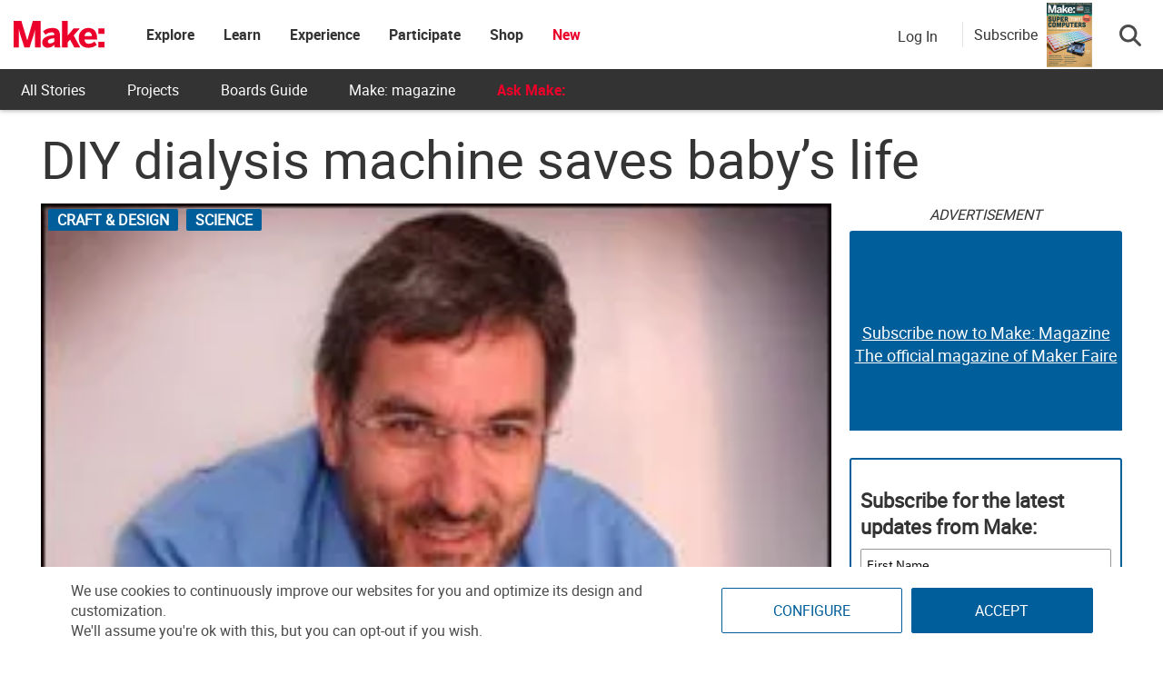

--- FILE ---
content_type: text/html; charset=utf-8
request_url: https://www.google.com/recaptcha/api2/aframe
body_size: 184
content:
<!DOCTYPE HTML><html><head><meta http-equiv="content-type" content="text/html; charset=UTF-8"></head><body><script nonce="9D-hX1CghfPzHMQhD5h6Ow">/** Anti-fraud and anti-abuse applications only. See google.com/recaptcha */ try{var clients={'sodar':'https://pagead2.googlesyndication.com/pagead/sodar?'};window.addEventListener("message",function(a){try{if(a.source===window.parent){var b=JSON.parse(a.data);var c=clients[b['id']];if(c){var d=document.createElement('img');d.src=c+b['params']+'&rc='+(localStorage.getItem("rc::a")?sessionStorage.getItem("rc::b"):"");window.document.body.appendChild(d);sessionStorage.setItem("rc::e",parseInt(sessionStorage.getItem("rc::e")||0)+1);localStorage.setItem("rc::h",'1769153905255');}}}catch(b){}});window.parent.postMessage("_grecaptcha_ready", "*");}catch(b){}</script></body></html>

--- FILE ---
content_type: application/javascript
request_url: https://prism.app-us1.com/?a=1000801328&u=https%3A%2F%2Fmakezine.com%2Farticle%2Fcraft%2Fdiy-dialysis-machine-save%2F
body_size: 124
content:
window.visitorGlobalObject=window.visitorGlobalObject||window.prismGlobalObject;window.visitorGlobalObject.setVisitorId('272ce079-84a0-4d84-8506-8942644c9d03', '1000801328');window.visitorGlobalObject.setWhitelistedServices('tracking', '1000801328');

--- FILE ---
content_type: application/javascript; charset=utf-8
request_url: https://fundingchoicesmessages.google.com/f/AGSKWxWEipopBO2QfBa9aLJkMYtyUa5IGGKwj0gQLBS87NuZW8Fyv47p-6U8tYmedKHM_pSPEycFrsKDeeF_sDVUgYNpdvxCVD-G8F02EMN3MIRIuPUT5oLk1jqQMsGO7P4kYiGQL74YxBwPUhWe701m_oT48CjNWn0qn4UBxhZ-A5nwLlsxrqyfSavQIr--/_/ad_tag./Disable%2BAdblock._ads_text.-page-ad./sponsor_ads.
body_size: -1289
content:
window['fae3e2ce-4058-4593-adec-01c01955fedb'] = true;